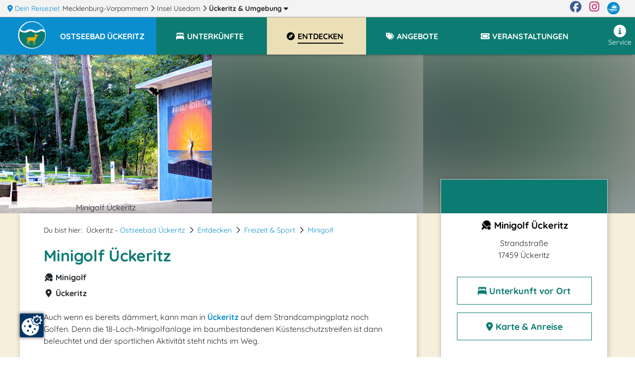

--- FILE ---
content_type: text/html; charset=UTF-8
request_url: https://www.ueckeritz.m-vp.de/minigolf-ueckeritz/
body_size: 14203
content:
<!DOCTYPE html>
<html lang="de" data-meat-url="https://www.ueckeritz.m-vp.de/api/meat/"
      data-meat-action="page.load"
      data-metadata="{&quot;objectId&quot;:11167,&quot;kdnr&quot;:&quot;4132800&quot;,&quot;page_type&quot;:&quot;detail&quot;,&quot;base_cat&quot;:&quot;entdecken&quot;}"
      data-is-desktop="1"
>
<head>
    <meta charset="utf-8">
    <meta http-equiv="X-UA-Compatible" content="IE=edge">
    <meta name="viewport" content="width=device-width, initial-scale=1">
    <meta name="referrer" content="unsafe-url">
    <meta property="og:type" content="website">
    <meta name="theme-color" content="#144082">
    <meta name='impact-site-verification' value='01800aa2-f3f0-4ae5-ad72-bc3b89c8628d'>
                
    <title>
                Minigolf Ückeritz    </title>
    <meta name="description"
          content="Auf dem Strandcampingplatz von Ückeritz befindet sich eine 18-Loch-Minigolfanlage mit Turnierbahnen, die auch in den Abendstunden noch bespielt werden können.">
    
    <style>
                  :root{--mt-primaer-farbe1:#e4af00;--mt-primaer-farbe2:#e0ce8f;--mt-primaer-farbe3:#ebdfb7;--mt-sekundaer-farbe:#0c7b72;--mt-kontrast-farbe:#0b8ece;--mt-text-farbe1:black;--mt-text-farbe2:#1a1a1a;--mt-hg-farbe1:white;--mt-hg-farbe2:#e9d9b5;--mt-default-farbe:white;--primary:#0c7b72;--secondary:#e4af00;--info:#e0ce8f;--light:#ebdfb7;--dark:#0b8ece;--text-light:white;--text-primary:black;--text-secondary:#1a1a1a}
            </style>
    <link rel="preconnect" href="https://tpl.mmcdn.de">
    <link rel="preconnect" href="https://ip.mmcdn.de">
    <link rel="apple-touch-icon" href="/img/favicon/apple-touch-icon.png" sizes="180x180">
    <link rel="icon" type="image/png" href="/img/favicon/favicon-32x32.png" sizes="32x32">
    <link rel="icon" type="image/png" href="/img/favicon/favicon-16x16.png" sizes="16x16">
    <link rel="manifest" href="/img/favicon/site.webmanifest" crossorigin="use-credentials">
    <link rel="mask-icon" href="/img/favicon/safari-pinned-tab.svg" color="#5bbad5">
    <link rel="shortcut icon" href="/favicon.ico">
    <link rel="preload" as="font" href="https://www.ueckeritz.m-vp.de/webfonts/fa/fa-brands-400.woff2" type="font/woff2" crossorigin>
    <link rel="preload" as="font" href="https://www.ueckeritz.m-vp.de/webfonts/fa/fa-duotone-900.woff2" type="font/woff2" crossorigin>
    <link rel="preload" as="font" href="https://www.ueckeritz.m-vp.de/webfonts/fa/fa-light-300.woff2" type="font/woff2" crossorigin>
    <link rel="preload" as="font" href="https://www.ueckeritz.m-vp.de/webfonts/fa/fa-regular-400.woff2" type="font/woff2" crossorigin>
    <link rel="preload" as="font" href="https://www.ueckeritz.m-vp.de/webfonts/fa/fa-solid-900.woff2" type="font/woff2" crossorigin>
    <link rel="preload" as="font" href="https://www.ueckeritz.m-vp.de/webfonts/quicksand/quicksand-v21-latin-regular.woff2"
          type="font/woff2" crossorigin>
    <link rel="preload" as="font" href="https://www.ueckeritz.m-vp.de/webfonts/quicksand/quicksand-v21-latin-700.woff2" type="font/woff2"
          crossorigin>
        <link rel="stylesheet" href="https://www.ueckeritz.m-vp.de/css/detail.css">
            <link rel="canonical" href="https://www.ueckeritz.m-vp.de/minigolf-ueckeritz/">
    </head>
<body data-app-region-shortname="ueckeritz"
      data-current-region-shortname="ueckeritz"
      data-defaults="{&quot;size&quot;:40}"
      data-gtag="G-3T0SH95JP1"
      
      class=""
      
                data-object-id="11167"
                            
          data-kdnr="4132800"
        >
    <div id="app" class="is-local-level
        has-systembar
        ">
                    <section class="systembar d-flex">
    <div class="where col-12 col-xl-11 text-one-line font-smaller">
        <span class="info">
            <i class="fas fa-map-marker-alt"></i> Dein Reiseziel:
        </span>
                                            <div class="item d-inline-block">
                                            <a href="https://www.mvp.de/mecklenburg-vorpommern/" target="_blank" rel="noopener"
                           class="color-inherit text-decoration-none">
                                                            <span class="d-none d-lg-inline">Mecklenburg-Vorpommern</span>
                                <span class="d-inline d-lg-none">MV</span>
                                                    </a>
                        <i class="far fa-chevron-right"></i>
                                    </div>
                
                
                
                                                <div class="item d-none d-md-inline-block">
                                            <a href="https://www.insel-usedom.info/" target="_blank" rel="noopener"
                           class="color-inherit text-decoration-none">
                                                            Insel Usedom
                                                    </a>
                        <i class="far fa-chevron-right"></i>
                                    </div>
                
                
                
                                                <div class="item d-inline-block">
                                            
                        <a href="/#filter-reiseziele"
                           class="font-weight-bold color-inherit text-decoration-none fetch-reiseziele-js trigger-destination-modal-open-js"
                           data-route="/api/topnav/prepared_regions/"
                        >
                            Ückeritz
                            <span class="d-none d-lg-inline"> &amp; Umgebung</span>
                            <i class="fas fa-caret-down"></i>
                        </a>
                                    </div>
                
                
                
                                </div>

    <div class="d-none d-xl-flex col-1 logo-wrapper text-right justify-content-end">
        <a href="https://www.facebook.com/Urlaub.Mecklenburg.Vorpommern" class="d-block mr-3 color-facebook"
           target="_blank"
           aria-label="Facebook" rel="noopener">
            <i class="fab fa-facebook fa-sm"></i>
        </a>

        <a href="https://www.instagram.com/moinmvp/" class="d-block mr-3 color-instagram" target="_blank"
           aria-label="Instagram"
           rel="noopener">
            <i class="fab fa-instagram fa-sm"></i>
        </a>

        <a href="https://www.mvp.de/" class="d-block mr-3" target="_blank" rel="noopener" aria-label="mvp.de">
            <img
                src='https://www.ueckeritz.m-vp.de/img/mvp-logo-sysnav.svg'
                alt="mvp.de"
            >
        </a>
    </div>
</section>

<div id="modal-filter-reiseziele" class="modal fade generic-modal modal-fullscreen-up-to-sm" role="dialog" aria-hidden="true" aria-modal="true">
    <div class="modal-dialog modal-md">
        <div class="modal-content">
            <div class="modal-header">
                <div class="w-100 d-flex">
            <div class="flex-fill">
                <div class="headline">
                    <i class="fas fa-map-marker-alt"></i>
                    Dein Reiseziel wechseln:
                </div>
            </div>
            <div class="close-modal trigger-destination-modal-close-js">
                <i class="fas fa-times-circle"></i>
            </div>
        </div>
            </div>
            <div class="modal-body">
                <div class="modal-body-wrapper">
                    <div class="regions-filter position-relative h-100 pb-3">
        <div role="group" class="form-group position-absolute quicksearch">
            <div>
                <div class="d-flex">
                    <label for="bothregion-search-input" class="align-self-center pt-2">
                        <i class="far fa-search"></i>
                    </label>
                    <input id="bothregion-search-input" type="search"
                           placeholder="Wohin? Stadt, Region, Insel"
                           class="ml-2 form-control region-search-input search-reiseziel-js"
                           data-route="/api/topnav/prepared_regions/">
                </div>
            </div>
        </div>
        <div class="scroll-wrapper">
            <div class="w-100 pb-5"></div>
            <div class="content">
                <div class="m-3">
                Reiseziele werden geladen
                </div>
            </div>
        </div>
    </div>
                </div>
            </div>
            <div class="modal-footer">
                            </div>
        </div>
    </div>
</div>
                <div class="top-nav-wrapper with-shadow">
    <div class="naviline line d-flex w-100">
        <!--Mobile Nav-->
        <nav class="navbar p-0 d-xl-none small-nav flex-xl-grow-0 navbar-light navbar-expand">
            <div class="w-100 navbar-collapse collapse">
                <ul class="navbar-nav w-100">
                    <li data-action="user.click.nav.home"
                        class="nav-item d-block home-logo meat-js
                            
                            ">
                        <a class="nav-link" href="/" target="_self">
                            <img
                                src='https://tpl.mmcdn.de/1077_pc5790/images/logo.png'
                                                                alt="Logo" width="65" height="55">
                        </a>
                    </li>
                                            <li class="nav-item main-nav-item d-flex align-items-center current-region">
                            <a role="button" href="/" class="nav-link pt-0">
                                <div class="pt-1 pt-xl-0 d-flex">
                                    <div class="text-uppercase font-bigger-2">
                                        Ückeritz
                                    </div>
                                </div>
                            </a>
                        </li>
                                    </ul>
            </div>
        </nav>

        <nav class="navbar flex-xl-grow-1 mobile navbar-light navbar-expand-xl">
            <button aria-label="Navigation" type="button"
                    class="btn d-xl-none burger-button align-self-start burger-button-js collapsed
                           border-left
                        ">
                <span class="burger-wrapper d-flex justify-content-center flex-column"><span class="burger-icon"></span></span>
            </button>
            <div class="navbar-collapse collapse d-none d-xl-flex">
                <ul class="navbar-nav w-100 base-category-count-4">
                    <li class="nav-item pl-4 d-none d-xl-block home-logo bg-kontrast meat-js"
                        data-action="user.click.nav.home">
                        <a class="nav-link" href="/">
                            <img
                                src='https://tpl.mmcdn.de/1077_pc5790/images/logo.png'
                                alt="Logo" width="65" height="55">
                        </a>
                    </li>
                                            <li class="nav-item main-nav-item bg-primary bg-xl-kontrast pl-3">
                            <a role="button" href="/" class="nav-link text-white pl-0">
                                <div class="pt-1 pt-xl-0 d-flex pr-3">
                                    <div class="text-one-line text-uppercase">
                                        <span>Ostseebad Ückeritz</span>
                                    </div>
                                </div>
                            </a>
                        </li>
                                        <li class="nav-item d-block d-xl-none">
                        <a href="#filter-reiseziele" class="nav-link trigger-destination-open-js">
                            <i class="fas fa-map-marked-alt"></i>
                            <span class="text-uppercase">Dein Reiseziel</span> <span>ändern</span>
                        </a>
                    </li>
                                        <li class="d-flex justify-content-lg-center justify-content-between nav-item main-nav-item text-uppercase flex-grow-1 flex-column flex-xl-row meat-js block-link-helper-js "
                        aria-expanded="false"
                        data-action="user.click.nav.unterkuenfte">
                        <span class="top-nav-dropdown-js" id="topNavUnterkuenfteDropdown" data-bs-toggle="dropdown" aria-haspopup="true" aria-expanded="false">
                            <a href="https://www.ueckeritz.m-vp.de/unterkuenfte/"
                                                       class="nav-link"
                                                       data-watch-link="1">
                                <i class="fas fa-bed-alt fa-fw"></i>
                                <span>Unterkünfte</span>
                            </a>
                            <i class="far fa-chevron-right top-nav-mobile-dropdown-js mx-2 d-block d-xl-none"></i>
                        </span>
                        <ul class="dropdown-menu p-2" aria-labelledby="topNavUnterkuenfteDropdown">
                                                            <li class="text-nowrap">
                                    <a href="https://www.ueckeritz.m-vp.de/unterkuenfte/hotels/">Hotels</a>
                                </li>
                                                            <li class="text-nowrap">
                                    <a href="https://www.ueckeritz.m-vp.de/unterkuenfte/pensionen/">Pensionen</a>
                                </li>
                                                    </ul>
                    </li>
                    
                                        <li class="nav-item main-nav-item text-uppercase flex-grow-1 meat-js block-link-helper-js active"
                        data-action="user.click.nav.entdecken">
                        <span class="top-nav-dropdown-js" id="topNavEntdeckenDropdown" data-bs-toggle="dropdown" aria-haspopup="true" aria-expanded="false">
                            <a href="https://www.ueckeritz.m-vp.de/entdecken/"
                               class="nav-link" data-watch-link="1">
                                <i class="fas fa-compass fa-fw"></i>
                                <span>Entdecken</span>
                            </a>
                            <i class="far fa-chevron-right top-nav-mobile-dropdown-js mx-2 d-block d-xl-none"></i>
                        </span>
                                                    <ul class="dropdown-menu p-2" aria-labelledby="topNavEntdeckenDropdown">
                                                                    <li class="text-nowrap">
                                        <a href="https://www.ueckeritz.m-vp.de/entdecken/freizeit-sport/">Freizeit &amp; Sport</a>
                                    </li>
                                                                    <li class="text-nowrap">
                                        <a href="https://www.ueckeritz.m-vp.de/entdecken/sehenswertes/">Sehenswürdigkeiten</a>
                                    </li>
                                                                    <li class="text-nowrap">
                                        <a href="https://www.ueckeritz.m-vp.de/entdecken/kunst-kultur/">Kunst &amp; Kultur</a>
                                    </li>
                                                                    <li class="text-nowrap">
                                        <a href="https://www.ueckeritz.m-vp.de/entdecken/reiseziele/">Reiseziele</a>
                                    </li>
                                                                    <li class="text-nowrap">
                                        <a href="https://www.ueckeritz.m-vp.de/entdecken/essen-trinken/">Restaurants, Cafés, Bars</a>
                                    </li>
                                                                    <li class="text-nowrap">
                                        <a href="https://www.ueckeritz.m-vp.de/entdecken/shopping/">Shopping</a>
                                    </li>
                                                            </ul>
                                            </li>
                    
                                            <li class="nav-item main-nav-item text-uppercase flex-grow-1 meat-js block-link-helper-js "
                            data-action="user.click.nav.angebote">
                            <span class="top-nav-dropdown-js" id="topNavAngeboteDropdown" data-bs-toggle="dropdown" aria-haspopup="true" aria-expanded="false">
                                <a href="https://www.ueckeritz.m-vp.de/angebote/"
                                   class="nav-link" data-watch-link="1">
                                    <i class="fas fa-tags fa-fw"></i>
                                    <span>Angebote</span>
                                </a>
                                <i class="far fa-chevron-right top-nav-mobile-dropdown-js mx-2 d-block d-xl-none"></i>
                            </span>
                                                    </li>
                    
                                        <li class="nav-item main-nav-item text-uppercase flex-grow-1 meat-js block-link-helper-js "
                        data-action="user.click.nav.termine">
                        <span class="top-nav-dropdown-js" id="topNavTermineDropdown" data-bs-toggle="dropdown" aria-haspopup="true" aria-expanded="false">
                            <a class="nav-link"
                               href="https://www.ueckeritz.m-vp.de/veranstaltungen/"
                               data-watch-link="1">
                                <i class="fas fa-ticket fa-fw"></i>
                                <span>Veranstaltungen</span>
                            </a>
                            <i class="far fa-chevron-right top-nav-mobile-dropdown-js mx-2 d-block d-xl-none"></i>
                        </span>
                                            </li>
                    
                                    </ul>
                <ul class="navbar-nav nav-right ml-auto pb-5 pb-xl-0">
                    
                                        <li class="nav-item meat-js" data-action="user.click.nav.service">
                        <a class="nav-link"
                           href="/service/"
                        >
                            <i class="fas fa-info-circle fa-fw"></i>
                            Service
                        </a>
                    </li>
                </ul>
            </div>
        </nav>
    </div>
    </div>
        <div class="container-fluid     detailpage
">
                <article class="detailpage-wrapper">
                                    <div class="row">
                    <div class="col-12 p-0">
                        <div class="d-flex no-gutters fake-slider ">
                            <div class="fake-slider-content d-flex">
                                <div class="col-12 col-sm-6 col-xl-4 p-0">
                                    <img
    class="lozad img-fluid w-100 "
    alt="Minigolf Ückeritz"
    src="https://c3.mmcdn.de/insecure/rs:fill:1420:1066/g:sm/el:1/plain/local:///templates/1091_pc4634/images/loading.png"
    data-sizes="auto"
    data-srcset="https://c3.mmcdn.de/insecure/rs:fill:1420:1066/g:sm/el:1/plain/s3://mmg-ccp/4132800/assets/56949_ueckeritz-minigolf.jpg 1420w, https://c3.mmcdn.de/insecure/rs:fill:710:533/g:sm/el:1/plain/s3://mmg-ccp/4132800/assets/56949_ueckeritz-minigolf.jpg 710w, https://c3.mmcdn.de/insecure/rs:fill:320:240/g:sm/el:1/plain/s3://mmg-ccp/4132800/assets/56949_ueckeritz-minigolf.jpg 320w"
>
                                    <span class="title">Minigolf Ückeritz</span>
                                </div>
                                <div class="col-sm-6 col-xl-4 d-none d-sm-block blurry-image p-0">
                                    <img
    class="lozad img-fluid w-100 "
    alt="Minigolf Ückeritz"
    src="https://c3.mmcdn.de/insecure/rs:fit:1420:1066/g:sm/el:1/plain/local:///templates/1091_pc4634/images/loading.png"
    data-sizes="auto"
    data-srcset="https://c3.mmcdn.de/insecure/rs:fit:1420:1066/g:sm/el:1/plain/s3://mmg-ccp/4132800/assets/56949_ueckeritz-minigolf.jpg 1420w, https://c3.mmcdn.de/insecure/rs:fit:710:533/g:sm/el:1/plain/s3://mmg-ccp/4132800/assets/56949_ueckeritz-minigolf.jpg 710w, https://c3.mmcdn.de/insecure/rs:fit:320:240/g:sm/el:1/plain/s3://mmg-ccp/4132800/assets/56949_ueckeritz-minigolf.jpg 320w"
>
                                </div>
                                <div class="col-xl-4 d-none d-xl-block blurry-image p-0">
                                    <img
    class="lozad img-fluid w-100 "
    alt="Minigolf Ückeritz"
    src="https://c3.mmcdn.de/insecure/rs:fit:1420:1066/g:sm/el:1/plain/local:///templates/1091_pc4634/images/loading.png"
    data-sizes="auto"
    data-srcset="https://c3.mmcdn.de/insecure/rs:fit:1420:1066/g:sm/el:1/plain/s3://mmg-ccp/4132800/assets/56949_ueckeritz-minigolf.jpg 1420w, https://c3.mmcdn.de/insecure/rs:fit:710:533/g:sm/el:1/plain/s3://mmg-ccp/4132800/assets/56949_ueckeritz-minigolf.jpg 710w, https://c3.mmcdn.de/insecure/rs:fit:320:240/g:sm/el:1/plain/s3://mmg-ccp/4132800/assets/56949_ueckeritz-minigolf.jpg 320w"
>
                                </div>
                            </div>
                        </div>
                    </div>
                </div>
                    
        <div class="container">
            <section class="content beschreibung">
                <div class="row">
                    <div class="col-12 col-xl-8 detailpage-main pb-5 pt-3 pt-xl-4 px-xl-5">
                                                <script type="application/ld+json">{"@context":"https:\/\/schema.org","@type":"BreadcrumbList","itemListElement":[{"@type":"ListItem","position":1,"name":"\u00dcckeritz","item":"https:\/\/www.ueckeritz.m-vp.de\/"},{"@type":"ListItem","position":2,"name":"Entdecken","item":"https:\/\/www.ueckeritz.m-vp.de\/entdecken\/"},{"@type":"ListItem","position":3,"name":"Freizeit & Sport","item":"https:\/\/www.ueckeritz.m-vp.de\/entdecken\/freizeit-sport\/"},{"@type":"ListItem","position":4,"name":"Minigolf","item":"https:\/\/www.ueckeritz.m-vp.de\/entdecken\/minigolf\/"}]}</script>
                        <div class="d-flex justify-content-between">
                            <nav aria-label="breadcrumb">
                                <ol class="breadcrumb d-flex flex-wrap pl-0">
                                    <li class="breadcrumb-intro pr-2">Du bist hier:</li>
                                     
                                    <li class="breadcrumb-item pr-2">
                                                                                    Ückeritz -
                                                                                                                            <a href="https://www.ueckeritz.m-vp.de/">Ostseebad Ückeritz</a>
                                                                            </li>
                                                                        <li class="breadcrumb-separator pr-2"><i class="far fa-chevron-right"></i></li>
                                                                            <li class="breadcrumb-item pr-2">
                                            <a href="https://www.ueckeritz.m-vp.de/entdecken/" class="color-link">Entdecken</a>
                                        </li>
                                                                                <li class="breadcrumb-separator pr-2"><i class="far fa-chevron-right"></i></li>
                                                                                                                    <li class="breadcrumb-item pr-2">
                                            <a href="https://www.ueckeritz.m-vp.de/entdecken/freizeit-sport/" class="color-link">Freizeit &amp; Sport</a>
                                        </li>
                                                                                <li class="breadcrumb-separator pr-2"><i class="far fa-chevron-right"></i></li>
                                                                                                                    <li class="breadcrumb-item pr-2">
                                            <a href="https://www.ueckeritz.m-vp.de/entdecken/minigolf/" class="color-link">Minigolf</a>
                                        </li>
                                                                            
                                </ol>
                            </nav>
                                                    </div>

                        <h1 class="important_title color-primaer-farbe1"><span class="title"><span
                                    class="title_inner">Minigolf Ückeritz</span></span>
                        </h1>

                        <div class="h-category font-weight-bold mb-2">
                            <i class="fas fa-table-tennis fa-fw"></i>
                            Minigolf
                        </div>

                                                    <div class="h-category font-weight-bold mb-2">
                                <i class="fas fa-map-marker-alt fa-fw"></i>
                                Ückeritz
                            </div>
                        
                                                
                        
                        
                        
                        <div class="mt-4 object-content">
                            <div class="content-html">
                                <p>Auch wenn es bereits dämmert, kann man in <a href="https://www.ueckeritz.m-vp.de/">Ückeritz</a> auf dem Strandcampingplatz noch Golfen. Denn die 18-Loch-Minigolfanlage im baumbestandenen Küstenschutzstreifen ist dann beleuchtet und der sportlichen Aktivität steht nichts im Weg.</p>
                                                                    <div data-provider="" class="ad-container-js mb-3" data-slot-name="ms4_detail_page:0">
        <small class="ad-hint">- Anzeige -</small>
<ins class="adsbygoogle d-block text-center"
     data-ad-client="ca-pub-3868209583160608"
     data-ad-slot="7838261870"
     data-ad-format="auto"
     
     data-full-width-responsive=""
         ></ins>
    </div>
                                                                
<p>Gespielt wird auf Turnierbahnen, die von Kieswegen gesäumt und miteinander verbunden sind. Die Anlage kann von jungen und älteren Golffreunden besoielt werden. Für die Auszeiten zwischendurch steht eine Terrasse zur Verfügung, auf der man Getränke und Imbiss verzehren kann. Für die kleinsten Besucher gibt es einen Spielplatz.</p>
<p>Auch Vierbeiner finden hier ihren Platz.</p>
                            </div>
                                                                                                
                                                            
                            
                            
                        </div>

                                                    <div data-provider="" class="ad-container-js mb-3" data-slot-name="ms4_detail_page:1">
        <small class="ad-hint">- Anzeige -</small>
<ins class="adsbygoogle d-block text-center"
     data-ad-client="ca-pub-3868209583160608"
     data-ad-slot="3479357579"
     data-ad-format="auto"
     
     data-full-width-responsive=""
         ></ins>
    </div>
                        
                                                    
                            <div class="pt-3 mt-3 mb-5 scroll-margin-top" id="asb">
                                <h2 class="object-subheadline d-flex align-items-baseline">
                                    <i class="fas fa-bed-alt fa-fw mr-2"></i>
                                                                            <a href="https://www.ueckeritz.m-vp.de/unterkuenfte/" class="color-inherit">
                                            Unterkunft im Ostseebad Ückeritz <span
                                                class="d-none d-md-inline-block">finden</span>
                                        </a>
                                                                    </h2>
                                <div class="suchbox mw-none">
            <div class="suchbox_inner h-100">
            <form action="/ueckeritz/redirect/" autocomplete="off" method="GET"
                  target="_blank" class="pl-3 pt-1 pr-3 pb-1 p-lg-0 d-xl-block">
                <div
                    class="d-lg-flex align-items-center justify-content-center justify-content-xl-start ">
                                            <div class="pl-lg-4 mb-2 m-lg-0 d-flex d-lg-block justify-content-center">
                            <div class="title-subtitle">
                                <div class="title">Schnellsuche</div>
                                <div class="subtitle-js">via booking.com</div>
                            </div>
                        </div>
                                                                <div class="pr-lg-4 pl-lg-4 mb-2 m-lg-0  justify-content-center d-lg-block d-flex">
                            <div class="select_input ms4-select">
                                <label class="sr-only" for="suchbox_src">Unterkunftsart</label>
                                <select class="src" id="suchbox_src" name="src">
                                                                            <option value="booking_com" data-name="booking.com">
                                            alle Unterkünfte
                                        </option>
                                                                            <option value="booking_com_hotel" data-name="booking.com">
                                            Hotels &amp; Pensionen
                                        </option>
                                                                            <option value="casamundo" data-name="casamundo.de">
                                            Ferienwohnungen &amp; Ferienhäuser
                                        </option>
                                                                    </select>
                                <i class="far fa-chevron-down"></i>
                            </div>
                        </div>
                                                                <div class="px-lg-4 mb-2 m-lg-0 d-flex d-lg-block justify-content-center datepicker-wrapper">
                            <div class="datepicker form-control reportrange-text text-one-line"
                                 data-route-mode="">
                                wird geladen
                            </div>
                            <input type="hidden" name="checkin" class="start"/>
                            <input type="hidden" name="checkout" class="end"/>
                        </div>
                                                            <div class="pr-lg-3 d-flex d-lg-block justify-content-center button-wrapper">
                        <button class="btn btn-dark suche meat-js block-link-helper-js" type="submit"
                                data-action="user.click.detail.content.suchbox"
                                data-metadata="[]">
                            <span class="text">suchen</span>
                            <span class="hint d-block"></span>
                        </button>
                    </div>
                </div>
            </form>
        </div>
    </div>
                            </div>
                        
                        
                        

                        
                        
                                                                                                    <h2 class='object-subheadline scroll-margin-top mt-5' id="lage-anfahrt">
                                <!-- id for scrolling -->
                                <i class="fas fa-map-marker-alt"></i>
                                Karte & Anreise
                            </h2>
                            <div class="detailpage-map-box">
                                <div class="map-wrapper">
                                    <span class="entry-js d-none"
                                          data-marker="{&quot;lat&quot;:54.015338,&quot;lon&quot;:14.069809,&quot;name&quot;:&quot;Minigolf \u00dcckeritz&quot;,&quot;iconClasses&quot;:[&quot;fas&quot;,&quot;fa-table-tennis&quot;],&quot;categoryBaseShortname&quot;:&quot;entdecken&quot;}" data-discover-markers="[{&quot;lat&quot;:54.011299,&quot;lon&quot;:14.0416,&quot;name&quot;:&quot;Pension am Achterwasser&quot;,&quot;iconClasses&quot;:[&quot;fas&quot;,&quot;fa-hotel&quot;],&quot;categoryBaseShortname&quot;:&quot;unterkuenfte&quot;,&quot;allowClustering&quot;:true,&quot;url&quot;:&quot;https:\/\/www.ueckeritz.m-vp.de\/pension-am-achterwasser\/&quot;,&quot;image&quot;:{&quot;imageUrl&quot;:&quot;local:\/\/\/assets\/97257\/zimmer-3-pension-am-achterwasser.jpg&quot;}},{&quot;lat&quot;:54.036307,&quot;lon&quot;:14.023096,&quot;name&quot;:&quot;Ferienwohnung Usedom&quot;,&quot;iconClasses&quot;:[&quot;fas&quot;,&quot;fa-couch&quot;],&quot;categoryBaseShortname&quot;:&quot;unterkuenfte&quot;,&quot;allowClustering&quot;:true,&quot;url&quot;:&quot;https:\/\/www.loddin.m-vp.de\/ferienwohnung-usedom\/&quot;,&quot;image&quot;:{&quot;imageUrl&quot;:&quot;s3:\/\/mmg-ccp\/5670\/assets\/8122_kontakt.jpg&quot;}},{&quot;lat&quot;:54.01175,&quot;lon&quot;:14.04777,&quot;name&quot;:&quot;Insel Usedom&quot;,&quot;iconClasses&quot;:[&quot;fas&quot;,&quot;fa-location-arrow&quot;],&quot;categoryBaseShortname&quot;:&quot;entdecken&quot;,&quot;allowClustering&quot;:true,&quot;url&quot;:&quot;https:\/\/www.insel-usedom.info\/insel-usedom\/&quot;,&quot;image&quot;:{&quot;imageUrl&quot;:&quot;local:\/\/\/platform\/e\/asset_data\/000\/057\/115\/original\/00009022_original.jpg?1655291933&quot;}},{&quot;lat&quot;:54.011299,&quot;lon&quot;:14.0416,&quot;name&quot;:&quot;Eiscaf\u00e9 &amp; Pension am Achterwasser&quot;,&quot;iconClasses&quot;:[&quot;fas&quot;,&quot;fa-coffee&quot;],&quot;categoryBaseShortname&quot;:&quot;entdecken&quot;,&quot;allowClustering&quot;:true,&quot;url&quot;:&quot;https:\/\/www.ueckeritz.m-vp.de\/eiscafe-pension-am-achterwasser\/&quot;,&quot;image&quot;:{&quot;imageUrl&quot;:&quot;local:\/\/\/assets\/97328\/244198816_2672793779533361_926385564640403224_n.jpg&quot;}},{&quot;lat&quot;:54.000088,&quot;lon&quot;:14.05898,&quot;name&quot;:&quot;Usedomer Gesteinsgarten&quot;,&quot;iconClasses&quot;:[&quot;fas&quot;,&quot;fa-trees&quot;],&quot;categoryBaseShortname&quot;:&quot;entdecken&quot;,&quot;allowClustering&quot;:true,&quot;url&quot;:&quot;https:\/\/www.ueckeritz.m-vp.de\/usedomer-gesteinsgarten\/&quot;,&quot;image&quot;:{&quot;imageUrl&quot;:&quot;local:\/\/\/platform\/e\/asset_data\/000\/056\/940\/original\/ueckeritz-gesteinsgarten.jpg?1655291784&quot;}},{&quot;lat&quot;:54.018257,&quot;lon&quot;:14.068457,&quot;name&quot;:&quot;Strand \u00dcckeritz&quot;,&quot;iconClasses&quot;:[&quot;fas&quot;,&quot;fa-trees&quot;],&quot;categoryBaseShortname&quot;:&quot;entdecken&quot;,&quot;allowClustering&quot;:true,&quot;url&quot;:&quot;https:\/\/www.ueckeritz.m-vp.de\/strand-ueckeritz\/&quot;,&quot;image&quot;:{&quot;imageUrl&quot;:&quot;local:\/\/\/platform\/e\/asset_data\/000\/056\/941\/original\/ueckeritz-strandkueste.jpg?1655291785&quot;}},{&quot;lat&quot;:54.01688,&quot;lon&quot;:14.067682,&quot;name&quot;:&quot;Promenade \u00dcckeritz&quot;,&quot;iconClasses&quot;:[&quot;fas&quot;,&quot;fa-store&quot;],&quot;categoryBaseShortname&quot;:&quot;entdecken&quot;,&quot;allowClustering&quot;:true,&quot;url&quot;:&quot;https:\/\/www.ueckeritz.m-vp.de\/promenade-ueckeritz\/&quot;,&quot;image&quot;:{&quot;imageUrl&quot;:&quot;local:\/\/\/platform\/e\/asset_data\/000\/056\/942\/original\/ueckeritz-uferpromenade.jpg?1655291785&quot;}},{&quot;lat&quot;:54.023085,&quot;lon&quot;:14.059429,&quot;name&quot;:&quot;Steilk\u00fcste \u00dcckeritz&quot;,&quot;iconClasses&quot;:[&quot;fas&quot;,&quot;fa-trees&quot;],&quot;categoryBaseShortname&quot;:&quot;entdecken&quot;,&quot;allowClustering&quot;:true,&quot;url&quot;:&quot;https:\/\/www.ueckeritz.m-vp.de\/steilkueste-ueckeritz\/&quot;,&quot;image&quot;:{&quot;imageUrl&quot;:&quot;local:\/\/\/platform\/e\/asset_data\/000\/056\/943\/original\/ueckeritz-steilkueste.jpg?1655291786&quot;}},{&quot;lat&quot;:54.000246,&quot;lon&quot;:14.059282,&quot;name&quot;:&quot;Forstamt Neu Pudagla&quot;,&quot;iconClasses&quot;:[&quot;fas&quot;,&quot;fa-trees&quot;],&quot;categoryBaseShortname&quot;:&quot;entdecken&quot;,&quot;allowClustering&quot;:true,&quot;url&quot;:&quot;https:\/\/www.insel-usedom.info\/forstamt-neu-pudagla\/&quot;,&quot;image&quot;:{&quot;imageUrl&quot;:&quot;local:\/\/\/platform\/e\/asset_data\/000\/059\/530\/original\/Titel_neupudagla_adolphi.jpg?1663160427&quot;}},{&quot;lat&quot;:54.034901,&quot;lon&quot;:14.0208,&quot;name&quot;:&quot;Seebad Loddin-K\u00f6lpinsee&quot;,&quot;iconClasses&quot;:[&quot;fas&quot;,&quot;fa-location-arrow&quot;],&quot;categoryBaseShortname&quot;:&quot;entdecken&quot;,&quot;allowClustering&quot;:true,&quot;url&quot;:&quot;https:\/\/www.loddin.m-vp.de\/seebad-loddin-koelpinsee\/&quot;,&quot;image&quot;:{&quot;imageUrl&quot;:&quot;local:\/\/\/platform\/e\/asset_data\/000\/057\/114\/original\/00009019_original.jpg?1655291931&quot;}},{&quot;lat&quot;:54.002569,&quot;lon&quot;:14.059997,&quot;name&quot;:&quot;Kletterwald Usedom&quot;,&quot;iconClasses&quot;:[&quot;fas&quot;,&quot;fa-compass&quot;],&quot;categoryBaseShortname&quot;:&quot;entdecken&quot;,&quot;allowClustering&quot;:true,&quot;url&quot;:&quot;https:\/\/www.ueckeritz.m-vp.de\/kletterwald-usedom\/&quot;,&quot;image&quot;:{&quot;imageUrl&quot;:&quot;local:\/\/\/platform\/e\/asset_data\/000\/056\/947\/original\/ueckeritz-kletterwald.jpg?1655291788&quot;}},{&quot;lat&quot;:54.011101,&quot;lon&quot;:14.0403,&quot;name&quot;:&quot;Sportboothafen \u00dcckeritz&quot;,&quot;iconClasses&quot;:[&quot;fas&quot;,&quot;fa-water&quot;],&quot;categoryBaseShortname&quot;:&quot;entdecken&quot;,&quot;allowClustering&quot;:true,&quot;url&quot;:&quot;https:\/\/www.ueckeritz.m-vp.de\/sportboothafen-ueckeritz\/&quot;,&quot;image&quot;:{&quot;imageUrl&quot;:&quot;local:\/\/\/platform\/e\/asset_data\/000\/056\/945\/original\/hafen-seebad-ueckeritz.jpg?1655291787&quot;}},{&quot;lat&quot;:54.000859,&quot;lon&quot;:14.048513,&quot;name&quot;:&quot;Hafen Stagnie\u00df&quot;,&quot;iconClasses&quot;:[&quot;fas&quot;,&quot;fa-anchor&quot;],&quot;categoryBaseShortname&quot;:&quot;entdecken&quot;,&quot;allowClustering&quot;:true,&quot;url&quot;:&quot;https:\/\/www.ueckeritz.m-vp.de\/hafen-stagniess\/&quot;,&quot;image&quot;:{&quot;imageUrl&quot;:&quot;local:\/\/\/platform\/e\/asset_data\/000\/056\/946\/original\/hafen-stagniess-seebad-ueckeritz.jpg?1655291788&quot;}},{&quot;lat&quot;:53.982763,&quot;lon&quot;:14.111011,&quot;name&quot;:&quot;Naturlehrpfad \&quot;M\u00fcmmelkensee\&quot;&quot;,&quot;iconClasses&quot;:[&quot;fas&quot;,&quot;fa-hiking&quot;],&quot;categoryBaseShortname&quot;:&quot;entdecken&quot;,&quot;allowClustering&quot;:true,&quot;url&quot;:&quot;https:\/\/www.bansin.m-vp.de\/naturlehrpfad-muemmelkensee\/&quot;,&quot;image&quot;:{&quot;imageUrl&quot;:&quot;local:\/\/\/templates\/system\/manet-stadt4\/images\/nopic.png&quot;}},{&quot;lat&quot;:53.983055,&quot;lon&quot;:14.111362,&quot;name&quot;:&quot;Naturschutzgebiet M\u00fcmmelkensee&quot;,&quot;iconClasses&quot;:[&quot;fas&quot;,&quot;fa-trees&quot;],&quot;categoryBaseShortname&quot;:&quot;entdecken&quot;,&quot;allowClustering&quot;:true,&quot;url&quot;:&quot;https:\/\/www.bansin.m-vp.de\/naturschutzgebiet-muemmelkensee\/&quot;,&quot;image&quot;:{&quot;imageUrl&quot;:&quot;local:\/\/\/templates\/system\/manet-stadt4\/images\/nopic.png&quot;}},{&quot;lat&quot;:54.012798,&quot;lon&quot;:14.0508,&quot;name&quot;:&quot;Seebad \u00dcckeritz&quot;,&quot;iconClasses&quot;:[&quot;fas&quot;,&quot;fa-location-arrow&quot;],&quot;categoryBaseShortname&quot;:&quot;entdecken&quot;,&quot;allowClustering&quot;:true,&quot;url&quot;:&quot;https:\/\/www.ueckeritz.m-vp.de\/seebad-ueckeritz\/&quot;,&quot;image&quot;:{&quot;imageUrl&quot;:&quot;local:\/\/\/platform\/e\/asset_data\/000\/057\/113\/original\/00009018_original.jpg?1655291930&quot;}},{&quot;lat&quot;:54.034901,&quot;lon&quot;:14.0208,&quot;name&quot;:&quot;Geschichte Loddin-K\u00f6slpinsee&quot;,&quot;iconClasses&quot;:[&quot;fas&quot;,&quot;fa-compass&quot;],&quot;categoryBaseShortname&quot;:&quot;entdecken&quot;,&quot;allowClustering&quot;:true,&quot;url&quot;:&quot;https:\/\/www.loddin.m-vp.de\/geschichte-loddin-koelpinsee\/&quot;,&quot;image&quot;:{&quot;imageUrl&quot;:&quot;local:\/\/\/platform\/e\/asset_data\/000\/057\/175\/original\/luftansicht-loddin-koelpinsee.jpg?1655291986&quot;}},{&quot;lat&quot;:54.023323,&quot;lon&quot;:14.005633,&quot;name&quot;:&quot;Sportboothafen Loddin&quot;,&quot;iconClasses&quot;:[&quot;fas&quot;,&quot;fa-anchor&quot;],&quot;categoryBaseShortname&quot;:&quot;entdecken&quot;,&quot;allowClustering&quot;:true,&quot;url&quot;:&quot;https:\/\/www.loddin.m-vp.de\/sportboothafen-loddin\/&quot;,&quot;image&quot;:{&quot;imageUrl&quot;:&quot;local:\/\/\/templates\/system\/manet-stadt4\/images\/nopic.png&quot;}},{&quot;lat&quot;:54.036301,&quot;lon&quot;:14.032028,&quot;name&quot;:&quot;Der K\u00f6lpinsee&quot;,&quot;iconClasses&quot;:[&quot;fas&quot;,&quot;fa-trees&quot;],&quot;categoryBaseShortname&quot;:&quot;entdecken&quot;,&quot;allowClustering&quot;:true,&quot;url&quot;:&quot;https:\/\/www.loddin.m-vp.de\/der-koelpinsee\/&quot;,&quot;image&quot;:{&quot;imageUrl&quot;:&quot;local:\/\/\/templates\/system\/manet-stadt4\/images\/nopic.png&quot;}},{&quot;lat&quot;:54.038682,&quot;lon&quot;:14.035938,&quot;name&quot;:&quot;Strand Loddin-K\u00f6lpinsee&quot;,&quot;iconClasses&quot;:[&quot;fas&quot;,&quot;fa-trees&quot;],&quot;categoryBaseShortname&quot;:&quot;entdecken&quot;,&quot;allowClustering&quot;:true,&quot;url&quot;:&quot;https:\/\/www.loddin.m-vp.de\/strand-loddin-koelpinsee\/&quot;,&quot;image&quot;:{&quot;imageUrl&quot;:&quot;local:\/\/\/templates\/system\/manet-stadt4\/images\/nopic.png&quot;}}]"></span>
                                    <div class="sticky-map"
     data-scroll-wheel-zoom="0"
     data-center="[54.015338,14.069809]"
          data-region-radius="5000"
          >
    <div class="map-pin1 template d-none">
        <div class="map-icon-wrapper fa-ms4-map">
            <i class="map-icon"></i>
        </div>
    </div>
    <div class="map-infowindow-wrapper template d-none" aria-hidden="true">
        <div class="img_container">
            <a href="#">
                <img
    class="lozad  w-100 "
    alt="no picture"
    src="https://c3.mmcdn.de/insecure/rs:fit:216:162/g:sm/el:1/plain/local:///templates/1091_pc4634/images/loading.png"
    data-sizes="auto"
    data-srcset="https://c3.mmcdn.de/insecure/rs:fit:216:162/g:sm/el:1/plain/local:///templates/system/manet-stadt4/images/nopic.png"
>
            </a>
        </div>
        <div class="infowindow_descr">
            <span class="hostname"></span>
            <span class="text-nowrap town"></span>
            <a class="name" href="#"></a>
        </div>
    </div>
        <div class="map-loading-overlay position-absolute">
    </div>
    <div id="abl-map">
            </div>
</div>
                                </div>
                                <div class="map-tabs-wrapper">
                                    <div class="tabs d-flex flex-column flex-md-row">
                                        <div class="tab active" data-tab-name="journey"><i class="far fa-chevron-right"></i> Anfahrt</div>
                                                                                    <div class="tab" data-tab-name="discover"><i class="far fa-chevron-right"></i> 18 Sehenswürdigkeiten in der Nähe</div>
                                                                                                                            <div class="tab" data-tab-name="accommodations"><i class="far fa-chevron-right"></i> 2 Unterkünfte in der Nähe</div>
                                                                            </div>
                                    <div class="tab-content-wrapper">
                                        <div class="tab-content journey">
                                            <div class="my-3">
                                                <b>Adresse:</b> Minigolf Ückeritz
                                                                                                    <span> | </span>
                                                    Strandstraße,  17459 Ückeritz
                                                                                                <div class="row mt-3 justify-content-between">
        <div class="col-12 col-md-6 mt-2">
            <a class="d-inline-block btn  btn-outline-primary w-100"
               href="https://www.awin1.com/awclick.php?mid=14964&amp;gid=372473&amp;id=579839&amp;linkid=2832249&amp;clickref=S11167_minigolf-ueckeritz&amp;ued=https%3A%2F%2Fwww.bahn.de%2Fbuchung%2Fstart%3FSTS%3Dfalse%26dbkanal_003%3DL01_S01_D001_KAF0001_Linkgenerator_individuelle_Verbindungen-579839_LZ03%26ZO%3DStrandstra%C3%9Fe%2C++17459+%C3%9Cckeritz"
               target="_blank"
               rel="noopener nofollow"
            >
                <i class="fas fa-train"></i> Bahnverbindung &amp; Preise 
            </a>
        </div>
        <div class="col-12 col-md-6 mt-2">
            <a
                class="d-inline-block btn btn-outline-primary meat-simple-js w-100"
                
                href="https://a.check24.net/misc/click.php?aid=18&pid=129707&target_url=https%3A%2F%2Fwww.check24.net%2Fmietwagen-preisvergleich%2F%3Fc24pp_dep_destination_name%3DÜckeritz"
                data-action="user.click.travel.car_rental"
                target="_blank"
                rel="noopener nofollow"
            >
                <i class="fas fa-cars"></i> Mietwagen-Check
            </a>
        </div>
        <div class="col-12 col-md-6 mt-2">
            <a
                class="d-inline-block btn btn-outline-primary meat-js w-100"
                href="https://www.google.com/maps/dir/?api=1&destination=54.015338,14.069809"
                target="_blank"
                rel="noopener nofollow"
                data-action="user.click.travel.gmaps"
                data-metadata="{&quot;from&quot;:&quot;auto&quot;}"
            ><i class="fas fa-map-marker-alt"></i>
                Route via Google Maps
            </a>
        </div>
        <div class="col-12 col-md-6 mt-2">
            <a
                class="d-inline-block btn btn-outline-primary meat-js w-100"
                href="https://map.openchargemap.io/?mode=embedded&languagecode=de&latitude=54.015338&longitude=14.069809"
                target="_blank"
                rel="noopener nofollow"
                data-action="user.click.travel.charging_stations_map_link"
                data-metadata="{&quot;from&quot;:&quot;auto&quot;}"
            >
                <i class="fas fa-charging-station"></i>
                Ladestationen </a>
        </div>
                    <div class="col-12 col-md-6 mt-2">
                <a
                    class="d-inline-block btn btn-outline-primary meat-js w-100"
                    href="https://www.ueckeritz.m-vp.de/service/reiseversicherung/"
                    target="_blank"
                    rel="noopener nofollow"
                    data-action="user.click.travel.service_insurance"
                    data-metadata="{&quot;from&quot;:&quot;auto&quot;}"
                >
                    <i class="fas fa-memo-circle-check"></i>
                    Reiseversicherung ab € 6,-
                </a>
            </div>
            </div>
                                            </div>
                                        </div>
                                        <div class="tab-content discover row d-none">
                                                                                            <div class="col-12 col-md-6 d-flex align-items-center mt-3">
                                                    <img class="w-25" alt="Insel Usedom" src="https://ip.mmcdn.de/insecure/rs:fit:113:81/plain/local:///platform/e/asset_data/000/057/115/original/00009022_original.jpg?1655291933" />
                                                    <h4 class="w-75 pl-3"><a href="https://www.insel-usedom.info/insel-usedom/" target="_blank">Insel Usedom</a></h4>
                                                </div>
                                                                                            <div class="col-12 col-md-6 d-flex align-items-center mt-3">
                                                    <img class="w-25" alt="Eiscafé &amp; Pension am Achterwasser" src="https://ip.mmcdn.de/insecure/rs:fit:113:81/plain/local:///assets/97328/244198816_2672793779533361_926385564640403224_n.jpg" />
                                                    <h4 class="w-75 pl-3"><a href="https://www.ueckeritz.m-vp.de/eiscafe-pension-am-achterwasser/" target="_blank">Eiscafé &amp; Pension am Achterwasser</a></h4>
                                                </div>
                                                                                            <div class="col-12 col-md-6 d-flex align-items-center mt-3">
                                                    <img class="w-25" alt="Usedomer Gesteinsgarten" src="https://ip.mmcdn.de/insecure/rs:fit:113:81/plain/local:///platform/e/asset_data/000/056/940/original/ueckeritz-gesteinsgarten.jpg?1655291784" />
                                                    <h4 class="w-75 pl-3"><a href="https://www.ueckeritz.m-vp.de/usedomer-gesteinsgarten/" target="_blank">Usedomer Gesteinsgarten</a></h4>
                                                </div>
                                                                                            <div class="col-12 col-md-6 d-flex align-items-center mt-3">
                                                    <img class="w-25" alt="Strand Ückeritz" src="https://ip.mmcdn.de/insecure/rs:fit:113:81/plain/local:///platform/e/asset_data/000/056/941/original/ueckeritz-strandkueste.jpg?1655291785" />
                                                    <h4 class="w-75 pl-3"><a href="https://www.ueckeritz.m-vp.de/strand-ueckeritz/" target="_blank">Strand Ückeritz</a></h4>
                                                </div>
                                                                                            <div class="col-12 col-md-6 d-flex align-items-center mt-3">
                                                    <img class="w-25" alt="Promenade Ückeritz" src="https://ip.mmcdn.de/insecure/rs:fit:113:81/plain/local:///platform/e/asset_data/000/056/942/original/ueckeritz-uferpromenade.jpg?1655291785" />
                                                    <h4 class="w-75 pl-3"><a href="https://www.ueckeritz.m-vp.de/promenade-ueckeritz/" target="_blank">Promenade Ückeritz</a></h4>
                                                </div>
                                                                                            <div class="col-12 col-md-6 d-flex align-items-center mt-3">
                                                    <img class="w-25" alt="Steilküste Ückeritz" src="https://ip.mmcdn.de/insecure/rs:fit:113:81/plain/local:///platform/e/asset_data/000/056/943/original/ueckeritz-steilkueste.jpg?1655291786" />
                                                    <h4 class="w-75 pl-3"><a href="https://www.ueckeritz.m-vp.de/steilkueste-ueckeritz/" target="_blank">Steilküste Ückeritz</a></h4>
                                                </div>
                                                                                            <div class="col-12 col-md-6 d-flex align-items-center mt-3">
                                                    <img class="w-25" alt="Forstamt Neu Pudagla" src="https://ip.mmcdn.de/insecure/rs:fit:113:81/plain/local:///platform/e/asset_data/000/059/530/original/Titel_neupudagla_adolphi.jpg?1663160427" />
                                                    <h4 class="w-75 pl-3"><a href="https://www.insel-usedom.info/forstamt-neu-pudagla/" target="_blank">Forstamt Neu Pudagla</a></h4>
                                                </div>
                                                                                            <div class="col-12 col-md-6 d-flex align-items-center mt-3">
                                                    <img class="w-25" alt="Seebad Loddin-Kölpinsee" src="https://ip.mmcdn.de/insecure/rs:fit:113:81/plain/local:///platform/e/asset_data/000/057/114/original/00009019_original.jpg?1655291931" />
                                                    <h4 class="w-75 pl-3"><a href="https://www.loddin.m-vp.de/seebad-loddin-koelpinsee/" target="_blank">Seebad Loddin-Kölpinsee</a></h4>
                                                </div>
                                                                                            <div class="col-12 col-md-6 d-flex align-items-center mt-3">
                                                    <img class="w-25" alt="Kletterwald Usedom" src="https://ip.mmcdn.de/insecure/rs:fit:113:81/plain/local:///platform/e/asset_data/000/056/947/original/ueckeritz-kletterwald.jpg?1655291788" />
                                                    <h4 class="w-75 pl-3"><a href="https://www.ueckeritz.m-vp.de/kletterwald-usedom/" target="_blank">Kletterwald Usedom</a></h4>
                                                </div>
                                                                                            <div class="col-12 col-md-6 d-flex align-items-center mt-3">
                                                    <img class="w-25" alt="Sportboothafen Ückeritz" src="https://ip.mmcdn.de/insecure/rs:fit:113:81/plain/local:///platform/e/asset_data/000/056/945/original/hafen-seebad-ueckeritz.jpg?1655291787" />
                                                    <h4 class="w-75 pl-3"><a href="https://www.ueckeritz.m-vp.de/sportboothafen-ueckeritz/" target="_blank">Sportboothafen Ückeritz</a></h4>
                                                </div>
                                                                                            <div class="col-12 col-md-6 d-flex align-items-center mt-3">
                                                    <img class="w-25" alt="Hafen Stagnieß" src="https://ip.mmcdn.de/insecure/rs:fit:113:81/plain/local:///platform/e/asset_data/000/056/946/original/hafen-stagniess-seebad-ueckeritz.jpg?1655291788" />
                                                    <h4 class="w-75 pl-3"><a href="https://www.ueckeritz.m-vp.de/hafen-stagniess/" target="_blank">Hafen Stagnieß</a></h4>
                                                </div>
                                                                                            <div class="col-12 col-md-6 d-flex align-items-center mt-3">
                                                    <img class="w-25" alt="Naturlehrpfad &quot;Mümmelkensee&quot;" src="https://ip.mmcdn.de/insecure/rs:fit:113:81/plain/local:///templates/system/manet-stadt4/images/nopic.png" />
                                                    <h4 class="w-75 pl-3"><a href="https://www.bansin.m-vp.de/naturlehrpfad-muemmelkensee/" target="_blank">Naturlehrpfad &quot;Mümmelkensee&quot;</a></h4>
                                                </div>
                                                                                            <div class="col-12 col-md-6 d-flex align-items-center mt-3">
                                                    <img class="w-25" alt="Naturschutzgebiet Mümmelkensee" src="https://ip.mmcdn.de/insecure/rs:fit:113:81/plain/local:///templates/system/manet-stadt4/images/nopic.png" />
                                                    <h4 class="w-75 pl-3"><a href="https://www.bansin.m-vp.de/naturschutzgebiet-muemmelkensee/" target="_blank">Naturschutzgebiet Mümmelkensee</a></h4>
                                                </div>
                                                                                            <div class="col-12 col-md-6 d-flex align-items-center mt-3">
                                                    <img class="w-25" alt="Seebad Ückeritz" src="https://ip.mmcdn.de/insecure/rs:fit:113:81/plain/local:///platform/e/asset_data/000/057/113/original/00009018_original.jpg?1655291930" />
                                                    <h4 class="w-75 pl-3"><a href="https://www.ueckeritz.m-vp.de/seebad-ueckeritz/" target="_blank">Seebad Ückeritz</a></h4>
                                                </div>
                                                                                            <div class="col-12 col-md-6 d-flex align-items-center mt-3">
                                                    <img class="w-25" alt="Geschichte Loddin-Köslpinsee" src="https://ip.mmcdn.de/insecure/rs:fit:113:81/plain/local:///platform/e/asset_data/000/057/175/original/luftansicht-loddin-koelpinsee.jpg?1655291986" />
                                                    <h4 class="w-75 pl-3"><a href="https://www.loddin.m-vp.de/geschichte-loddin-koelpinsee/" target="_blank">Geschichte Loddin-Köslpinsee</a></h4>
                                                </div>
                                                                                            <div class="col-12 col-md-6 d-flex align-items-center mt-3">
                                                    <img class="w-25" alt="Sportboothafen Loddin" src="https://ip.mmcdn.de/insecure/rs:fit:113:81/plain/local:///templates/system/manet-stadt4/images/nopic.png" />
                                                    <h4 class="w-75 pl-3"><a href="https://www.loddin.m-vp.de/sportboothafen-loddin/" target="_blank">Sportboothafen Loddin</a></h4>
                                                </div>
                                                                                            <div class="col-12 col-md-6 d-flex align-items-center mt-3">
                                                    <img class="w-25" alt="Der Kölpinsee" src="https://ip.mmcdn.de/insecure/rs:fit:113:81/plain/local:///templates/system/manet-stadt4/images/nopic.png" />
                                                    <h4 class="w-75 pl-3"><a href="https://www.loddin.m-vp.de/der-koelpinsee/" target="_blank">Der Kölpinsee</a></h4>
                                                </div>
                                                                                            <div class="col-12 col-md-6 d-flex align-items-center mt-3">
                                                    <img class="w-25" alt="Strand Loddin-Kölpinsee" src="https://ip.mmcdn.de/insecure/rs:fit:113:81/plain/local:///templates/system/manet-stadt4/images/nopic.png" />
                                                    <h4 class="w-75 pl-3"><a href="https://www.loddin.m-vp.de/strand-loddin-koelpinsee/" target="_blank">Strand Loddin-Kölpinsee</a></h4>
                                                </div>
                                                                                    </div>
                                                                                    <div class="tab-content accommodations row d-none">
                                                                                                    <div class="col-12 col-md-6 d-flex align-items-center mt-3">
                                                        <img class="w-25" alt="Pension am Achterwasser" src="https://ip.mmcdn.de/insecure/rs:fit:113:81/plain/local:///assets/97257/zimmer-3-pension-am-achterwasser.jpg" />
                                                        <h4 class="w-75 pl-3"><a href="https://www.ueckeritz.m-vp.de/pension-am-achterwasser/" target="_blank">Pension am Achterwasser</a></h4>
                                                    </div>
                                                                                                    <div class="col-12 col-md-6 d-flex align-items-center mt-3">
                                                        <img class="w-25" alt="Ferienwohnung Usedom" src="https://ip.mmcdn.de/insecure/rs:fit:113:81/plain/s3://mmg-ccp/5670/assets/8122_kontakt.jpg" />
                                                        <h4 class="w-75 pl-3"><a href="https://www.loddin.m-vp.de/ferienwohnung-usedom/" target="_blank">Ferienwohnung Usedom</a></h4>
                                                    </div>
                                                                                            </div>
                                                                            </div>
                                </div>
                            </div>
                                            </div>

                    <div class="c2a_sidebar col-12 col-xl-4 pl-xl-5 object-properties-js" id="c2a" data-nights="">

    <div class="contact-scroll-button d-flex d-xl-none">
        <a class="btn btn-primary mr-3" href="#c2a">
                            <i class="fas fa-envelope"></i>
                Kontakt
                    </a>
                    <a class='btn btn-primary mr-3' href='#asb'>
                <i class="fas fa-bed-alt"></i>
                Unterkunft?
            </a>
                            <a class="btn btn-primary " href="#lage-anfahrt">
                <i class="fas fa-map-marker-alt"></i>
                Karte
            </a>
            </div>


    <h2 class="object-subheadline mt-3 d-xl-none">
        <i class="fas fa-envelope"></i>
        Kontakt
    </h2>
    <div class="sticky-infobox no_price_info">
        <div class="current-object-box home-object-box unterkunft">
            <div class="box-header">
                <div class="price-indicator">
                                            <b class="nice-price">
                            &nbsp;
                        </b>
                                                        </div>
            </div>
            <div class="primary-c2a">
                            </div>
            <div class='address_box text-center pb-4'>
                <h3>
                    <i class="fas fa-table-tennis"></i>
                    Minigolf Ückeritz
                </h3>
                                                <div class='location mb-3'>
                                                                <div>Strandstraße<br></div>
                                                                <div>17459 Ückeritz</div>
                                    </div>

                
                
                
                                    <a class='button btn btn-outline-primary mt-3 d-none d-xl-block meat-js'
                       href='#asb'
                       data-action="user.click.detail.sidebar.to_suchbox"
                    >
                        <i class="fas fa-bed-alt"></i>
                        Unterkunft vor Ort
                    </a>
                
                                    <a class='button btn btn-outline-primary mt-3 d-none d-xl-block meat-js'
                       href='#lage-anfahrt'
                       data-action="user.click.detail.sidebar.map"
                    >
                        <i class="fas fa-map-marker-alt"></i>
                        Karte &amp; Anreise
                    </a>
                
                                    <div class="mt-3">
                        <a href="/service/melden/?ref=1"
                           class="meat-js button btn btn-outline-primary btn-outline-primary border-white"
                           data-action="user.click.detail.sidebar.feedback"
                           data-metadata="{&quot;from&quot;:&quot;auto&quot;,&quot;kdnr&quot;:&quot;4132800&quot;,&quot;objectId&quot;:11167}"
                           target="_blank"
                           rel="noopener">
                            <i class="far fa-edit"></i>
                            Feedback / Fehler melden
                        </a>
                                            </div>
                            </div>
        </div>
    </div>
</div>
                </div>
            </section>
        </div>
    </article>

    
    

        </div>
        <section class="text-center pb-5  newsletter-wrapper position-relative">
    <div class="logo-wrapper">
        <div class="logo">
            <a href="https://www.mvp.de/" class="d-inline-block h-100 w-100" rel="noopener" target="_blank">
                <img src="[data-uri]" data-src="https://www.ueckeritz.m-vp.de/img/mvp-logo.svg" alt="Logo mvp.de" class="lozad pt-2">
            </a>
        </div>
    </div>
    <div class="newsletter-info">
                    www.ueckeritz.m-vp.de
            ist Teil von
                <div>
            <a href="https://www.mvp.de/" class="color-inherit" rel="noopener" target="_blank">mvp.de - Urlaub &amp; Freizeit</a>
        </div>
        <div class="mt-2">
            © 2026
            <a href="https://www.manet-marketing.de/" class="color-inherit" rel="noopener" target="_blank">MANET Marketing GmbH</a>
        </div>

        <div class="mt-5 mb-3">
            <h2 class="headline font-weight-bold scroll-margin-top" id="newsletter">
                <i class="far fa-2x fa-envelope-open-text"></i>
                <span class="font-bigger-4">Newsletter</span> <br>
                Bleib auf dem Laufenden!
            </h2>
            Melde Dich jetzt für unseren mvp.de-Newsletter an und erhalte
            <ul class="d-flex flex-column flex-xl-row justify-content-center my-2">
                <li class="mr-3 my-1">
                    <i class="fas fa-check"></i>
                    Inspiration für Urlaub &amp; Freizeit
                </li>
                <li class="mr-3 my-1">
                    <i class="fas fa-check"></i>
                    Reisetipps zu besonderen Regionen und Orten
                </li>
                <li class="mr-3 my-1">
                    <i class="fas fa-check"></i>
                    unwiderstehliche Angebote
                </li>
            </ul>
        </div>
    </div>

    <form class="newsletter-form" action="https://tf08cce97.emailsys1a.net/154/1929/2282678d87/subscribe/form.html?_g=1607366999" method="post" target="_blank" data-action="user.click.home.newsletter">
        <div class="input-group col-10 offset-1 col-xs-8 offset-xs-2 col-md-6 offset-md-3 mb-3">
            <div class="row no-gutters w-100 inputs">
                <div class="col-12 col-xxl-7">
                    <input type="email" required name="email" class="form-control text-center" placeholder="Meine E-Mail-Adresse" aria-label="E-Mail"
                           aria-required="true">
                </div>
                <div class="input-group-append col-12 col-xxl-5">
                    <button class="btn btn-dark w-100 text-one-line" type="submit">
                        <span class="d-none d-md-inline-block">Jetzt Newsletter </span> abonnieren
                    </button>
                </div>
                <div class="col-12 py-3">
                    <label>
                        <input type="checkbox" required class="agb-checkbox d-inline-block mr-2 mb-3"> Ich akzeptiere die
                        <a href="/service/datenschutz/" class="color-inherit font-weight-bold" rel="noopener" target="_blank"><u>Datenschutzerklärung</u></a>.
                    </label>
                </div>
            </div>

            <div class="d-none newsletter-feedback error color-inherit-inside py-3 text-center w-100">
                <h3 class="error-mail-already-exists d-none">Deine E-Mail-Adresse ist bereits im Verteiler</h3>
                <div class="error-general d-none">
                    <h3>Leider ist ein Fehler aufgetreten
                        <br><span class="message"></span>
                    </h3>
                    <p>Bitte versuch es erneut. Wenn's nicht klappt, schreib uns bitte eine Mail an <a
                            href="mailto:urlaubsnachrichten@mvp.de?subject=Newsletteranmeldpb-2ung%20klappt%20nicht">urlaubsnachrichten@mvp.de</a>.
                    </p>
                </div>
            </div>
            <div class="d-none newsletter-feedback success color-inherit-inside py-3 text-center w-100">
                <h3 class="font-weight-bold pb-2">
                    <i class="fas fa-envelope"></i>
                    Du hast Post. Noch ein Klick in der E-Mail und Du bist dabei.</h3>
                <p>Du hast eine E-Mail von uns bekommen. Bitte klicke auf den darin enthaltenen Bestätigungslink!</p>
                <p>Sieh bitte auch im SPAM-Ordner (Werbung) nach, da unsere Mail manchmal irrtümlich dort landet.</p>
            </div>
        </div>
    </form>
</section>
        <div class="footer-wrapper">
    <footer class="container py-5 text-center text-md-left">
        <div class="row mb-5 px-0 px-lg-3">
            <div class="col-12">
                <div class="row">
                                            <div class="col-12 col-lg-3">
                            <h4><a href="https://www.ueckeritz.m-vp.de/unterkuenfte/">Unterkünfte</a></h4>
                            <ul class="p-0">
                                                                    <li><a href="/hotels/">Hotels</a></li>
                                                                    <li><a href="/pensionen/">Pensionen</a></li>
                                                            </ul>
                        </div>
                                            <div class="col-12 col-lg-3">
                            <h4><a href="https://www.ueckeritz.m-vp.de/angebote/">Angebote</a></h4>
                            <ul class="p-0">
                                                            </ul>
                        </div>
                                            <div class="col-12 col-lg-3">
                            <h4><a href="https://www.ueckeritz.m-vp.de/entdecken/">Entdecken</a></h4>
                            <ul class="p-0">
                                                                    <li><a href="/freizeit-sport/">Freizeit &amp; Sport</a></li>
                                                                    <li><a href="/sehenswertes/">Sehenswürdigkeiten</a></li>
                                                                    <li><a href="/kunst-kultur/">Kunst &amp; Kultur</a></li>
                                                                    <li><a href="/reiseziele/">Reiseziele</a></li>
                                                                    <li><a href="/essen-trinken/">Restaurants, Cafés, Bars</a></li>
                                                                    <li><a href="/shopping/">Shopping</a></li>
                                                            </ul>
                        </div>
                                            <div class="col-12 col-lg-3">
                            <h4><a href="https://www.ueckeritz.m-vp.de/veranstaltungen/">Veranstaltungen</a></h4>
                            <ul class="p-0">
                                                            </ul>
                        </div>
                                    </div>
            </div>
            <div class="col-12 col-md-6 col-xl-3 mb-4 mb-lg-0">
                <a href="https://www.manet-marketing.de/" rel="noopener" target="_blank"><img
                        src="https://c3.mmcdn.de/insecure/rs:fill:160:77/plain/local:///templates/1000_pc3871/images/logo_sw.png"
                        alt="Logo" width="160" height="77"></a>
            </div>
            <div class="col-12 col-md-6 col-xl-3 mb-4 mb-lg-0">
                <a href="https://www.mvp.de/" rel="noopener" target="_blank"><img src="/img/mvp-logo-77-sw.png"
                                                                                  alt="mvp.de" width="77"
                                                                                  height="77"></a>
            </div>
            <div class="col-12 col-md-6 col-xl-3 mb-4 mb-lg-0 logo-wrapper">
                <h2>Folge uns</h2>
                <a href="https://www.facebook.com/Urlaub.Mecklenburg.Vorpommern" target="_blank" aria-label="Facebook"
                   class="d-inline-block mr-2" rel="noopener">
                    <i class="fab fa-facebook"></i>
                </a>
                <a href="https://www.instagram.com/moinmvp/" class="d-inline-block" target="_blank"
                   aria-label="Instagram" rel="noopener">
                    <i class="fab fa-instagram"></i>
                </a>
            </div>
                            <div class="col-12 col-md-6 col-xl-3 mb-4 mb-lg-0">
                    <h2>Lust auf Ostsee?</h2>
                    <a href="https://www.mvp.de/mecklenburg-vorpommern/" target="_blank" rel="noopener">Urlaub &amp; Freizeit Mecklenburg-Vorpommern</a>
                </div>
                    </div>

        <div class="px-0 px-lg-3">
            <ul class="d-flex flex-wrap p-0 w-100 justify-content-center">
                                <li class="mr-md-3 w-100 w-md-auto"><a href="https://www.ueckeritz.m-vp.de/service/anmelden/" rel="noopener" target="_blank"
                                    class="">Eintrag anmelden</a>
                <li class="mx-md-3 w-100 w-md-auto"><a href="https://www.ueckeritz.m-vp.de/service/impressum/"
                                    class="">Impressum</a></li>
                <li class="mx-md-3 w-100 w-md-auto"><a href="https://www.ueckeritz.m-vp.de/service/datenschutz/"
                                    class="">Datenschutz</a>
                </li>
                <li class="mx-md-3 w-100 w-md-auto"><a href="#tcm" class=" ccm-show-settings"
                                    data-no-smooth-scroll="1">(Zustimmungseinstellungen)</a>
                </li>


                                    
                                <li class="mx-md-3 w-100 w-md-auto"><a href="https://www.ueckeritz.m-vp.de/service/reiseversicherung/" class="">Reiseversicherung</a>
                </li>
                
                
                <li class="ml-3 w-100 w-md-auto"><a href="#newsletter" class="">Newsletter</a></li>
            </ul>
        </div>
    </footer>
</div>
        <div role="button" tabindex="0" id="go-top">
        </div>
    </div>










    <script src="https://www.ueckeritz.m-vp.de/js/detail.js"></script>
<script src="https://consent.mmcdn.de/ydpa/public/index.php/app.js?apiKey=7564c2bf2bcf26af1cc0495b54868a904e45baf82c7b5dc3&amp;domain=5d4cd02&amp;lang=de_DE" referrerpolicy="origin"></script>
</body>
</html>
